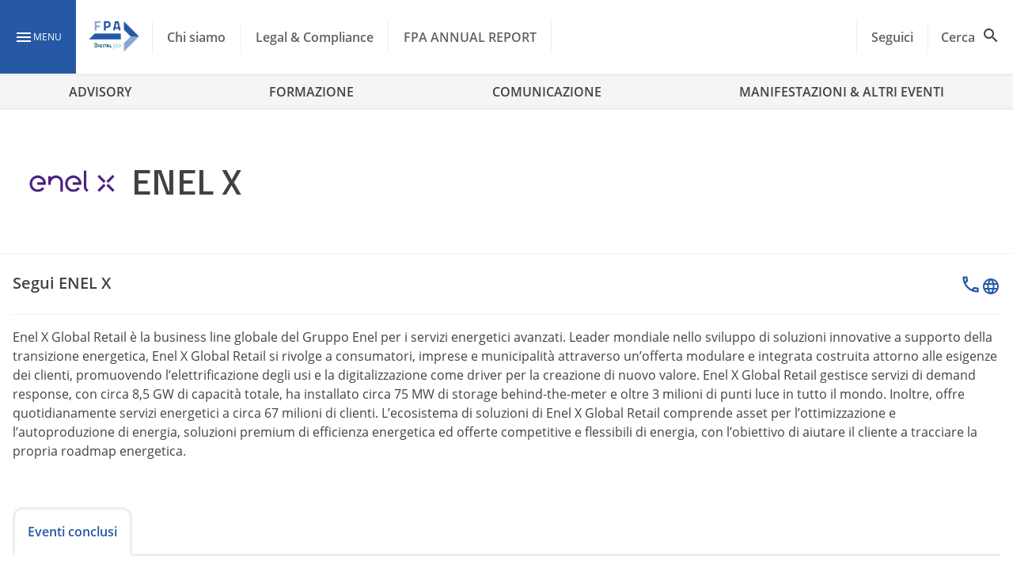

--- FILE ---
content_type: text/javascript
request_url: https://www.forumpa.it/wp-content/themes/fpa-wordpress/dist/navigation.04564.js
body_size: 1254
content:
"use strict";(globalThis.webpackChunkfpa=globalThis.webpackChunkfpa||[]).push([[521],{"bx/z":(e,t,s)=>{s.r(t),s.d(t,{default:()=>i});s("60oc"),s("YJnf"),s("TVfX");const i=new class{constructor(e){this.navbar=document.querySelector(e),this.navbar_cerca=this.navbar.querySelector(".navbar__cerca"),this.closeCerca=this.navbar.querySelector(".search-bar__icon"),this.MainContainer=document.querySelector(".container"),this.GutenbergContainer=document.querySelector(".gutenberg-container"),this.ubHeaderInfo=document.querySelector(".ub-header__info"),this.searchInput=this.navbar.querySelector(".input-search"),this.searchIcon=this.navbar.querySelector(".search-bar__icon"),this.seguiciDiv=this.navbar.querySelector(".navbar__social"),this.mobileMenuDiv=this.navbar.querySelector(".navbar__mobile"),this.megaMenuItems=document.querySelectorAll(".navbar__bottom .level-item > a"),this.overlay=document.querySelector(".page-overlay"),this.megaMenus=document.querySelectorAll(".mega-menu"),this.footerHeight=document.querySelector("footer").offsetHeight;this.lastMegaMenuClicked,this.footerHeight+=96,this.checkMenu=this.checkMenu.bind(this),this.toggleCerca=this.toggleCerca.bind(this),this.clearInputSearch=this.clearInputSearch.bind(this),this.handleMegaMenu=this.handleMegaMenu.bind(this),this.init=this.init.bind(this)}init(){window.addEventListener("resize",this.checkMenu),this.navbar_cerca.addEventListener("click",this.toggleCerca),this.closeCerca.addEventListener("click",this.toggleCerca),this.searchIcon.addEventListener("click",this.clearInputSearch),this.prevRatio=window.pageYOffset>136?0:100,this.numSteps=100,document.addEventListener("click",this.handleMegaMenu),this.buildThresholdList=this.buildThresholdList.bind(this),this.handleIntersect=this.handleIntersect.bind(this),this.createObserver=this.createObserver.bind(this),this.clearInputSearch=this.clearInputSearch.bind(this),this.toggleOverlay=this.toggleOverlay.bind(this),this.createObserver(),this.checkMenu()}handleMegaMenu(e){if(!(e.target.classList.contains("sezione")||e.target.classList.contains("drawer__breadcrumb")||e.target.classList.contains("main")||e.target.classList.contains("drawer_link")))if(e.target.classList.contains("navbar__hamburger"))this.toggleOverlay(3);else if(e.target.classList.contains("navbar__bottom-item")){for(let t=this.megaMenus.length-1;t>-1;--t)this.megaMenus[t]!=e.target.nextElementSibling&&this.megaMenus[t].classList.remove("mega-menu_visible");e.target.nextElementSibling.classList.toggle("mega-menu_visible"),e.target===this.lastMegaMenuClicked&&this.overlay.classList.contains("show")?this.toggleOverlay(2):this.toggleOverlay(1),this.lastMegaMenuClicked=e.target}else if(!e.target.classList.contains("checkbox")&&!e.target.classList.contains("li-arrow")&&!e.target.classList.contains("ul-toggle")){for(let e=this.megaMenus.length-1;e>-1;--e)this.megaMenus[e].classList.remove("mega-menu_visible");this.toggleOverlay(2)}}toggleOverlay(e){if(1===e)this.overlay.classList.add("show"),this.navbar.classList.add("show-megamenu");else if(2===e)this.overlay.classList.remove("show"),this.navbar.classList.remove("show-megamenu");else{this.navbar.classList.contains("show-megamenu")||this.overlay.classList.toggle("show"),this.navbar.classList.remove("show-megamenu");for(let e=this.megaMenus.length-1;e>-1;--e)this.megaMenus[e].classList.remove("mega-menu_visible")}}clearInputSearch(){this.searchInput.value=""}createObserver(){let e;const t={root:null,rootMargin:"0px 0px -"+this.footerHeight+"px 0px",threshold:this.buildThresholdList()};e=new IntersectionObserver(this.handleIntersect,t),this.MainContainer&&e.observe(this.MainContainer),this.ubHeaderInfo&&e.observe(this.ubHeaderInfo),this.GutenbergContainer&&!this.ubHeaderInfo&&e.observe(this.GutenbergContainer)}buildThresholdList(){const e=[];for(let t=1;t<=this.numSteps;t++){const s=t/this.numSteps;e.push(s)}return e.push(0),e}handleIntersect(e,t){e.forEach((function(e){(e.target===this.ubHeaderInfo?e.intersectionRatio>this.prevRatio&&1===e.intersectionRatio:e.intersectionRatio>this.prevRatio)?(this.navbar.classList.add("navbar__small"),document.body.classList.add("is-menu-small")):(this.navbar.classList.remove("navbar__small"),document.body.classList.remove("is-menu-small")),this.prevRatio=e.intersectionRatio}),this)}checkMenu(){if(window.matchMedia("(min-width: 1280px)").matches){const e=document.querySelector(".navbar__social");if(!e)return;const t=e.getClientRects()[0],s=this.navbar.querySelectorAll(".navbar__menu-main li");for(let e=0;e<s.length;++e){const i=s[e].getClientRects()[0];i.x+i.width>t.x?(s[e].style.opacity="0",s[e].style.pointerEvents="none"):(s[e].style.opacity="1",s[e].style.opacity="all")}}}toggleCerca(){this.navbarMainMenuUl=this.navbar.querySelector(".navbar__menu-main > ul"),this.searchBar=this.navbar.querySelector(".navbar__search-bar"),this.navbarMainMenuUl.classList.toggle("is-hidden"),this.searchBar.classList.toggle("is-hidden"),this.seguiciDiv.classList.toggle("is-hidden"),this.mobileMenuDiv.classList.toggle("is-hidden"),this.navbar_cerca.classList.toggle("is-hidden"),this.searchInput.focus()}}(".navbar")}}]);

--- FILE ---
content_type: text/javascript
request_url: https://www.forumpa.it/wp-content/litespeed/js/f26d7a4f2710b8e0a9f00438784fd8ef.js?ver=a8fd3
body_size: 83
content:
(()=>{let e;const t=()=>{navigator.clipboard.writeText(e.dataset.phone);const t=document.querySelector(".ub-toast__container");t&&(t.classList.add("shown"),setTimeout((()=>{t.classList.remove("shown")}),3e3))},n=()=>{e=document.querySelector(".ub-partner__social-links .phone"),e&&e.addEventListener("click",t)};"loading"===document.readyState?document.addEventListener("DOMContentLoaded",n):n()})()
;

--- FILE ---
content_type: text/javascript
request_url: https://www.forumpa.it/wp-content/litespeed/js/77b6402ded319fbf6cb786ca6a2cccb6.js?ver=bfc80
body_size: -121
content:
(function($){'use strict';$(document).ready(function(){})})(jQuery)
;

--- FILE ---
content_type: image/svg+xml
request_url: https://www.forumpa.it/wp-content/themes/fpa-wordpress/dist/images/arrow_forward.svg
body_size: 15
content:
<svg xmlns="http://www.w3.org/2000/svg" width="24" height="24" viewBox="0 0 24 24"><path fill="#424242" d="M8.59 16.59L13.17 12 8.59 7.41 10 6l6 6-6 6-1.41-1.41z"/><path fill="none" d="M0 0h24v24H0V0z"/></svg>

--- FILE ---
content_type: text/javascript
request_url: https://www.forumpa.it/wp-content/litespeed/js/f1a0354bcab6914f6237a33dfd32a92b.js?ver=ef1bd
body_size: 160
content:
(()=>{const t=t=>{const e=t.target.closest(".ub-accordion-button");if(!e)return;const s=e.closest(".ub-event__container");if(!s)return;const c=e.dataset.open,o=s.querySelector(`.ub-accordion__${c}`);o&&(e.classList.toggle("ub-accordion-button--active"),o.style.height=o.scrollHeight+"px",o.classList.toggle("open"),o.style.height=o.classList.contains("open")?o.scrollHeight+"px":0)},e=t=>{document.querySelector(".ub-events__tabs li.active").classList.remove("active"),t.target.closest("li").classList.add("active");const e=[...t.target.closest("li").classList].filter((t=>"active"!==t))[0];document.querySelectorAll(".ub-events").forEach((t=>{t.classList.contains(e)?t.classList.remove("hidden"):t.classList.add("hidden")}))},s=()=>{document.querySelectorAll(".ub-events__tabs li").forEach((t=>{t.addEventListener("click",e)})),document.addEventListener("click",t)};"loading"===document.readyState?document.addEventListener("DOMContentLoaded",s):s()})()
;